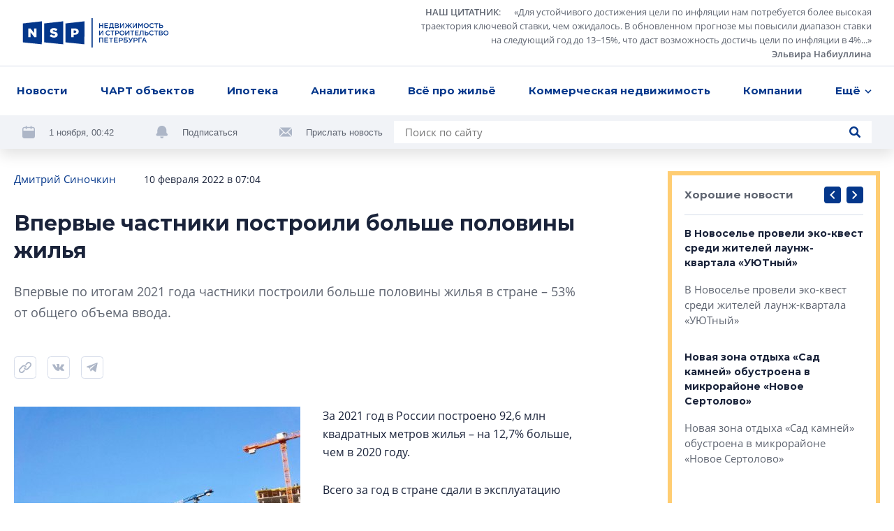

--- FILE ---
content_type: application/javascript; charset=utf-8
request_url: https://nsp.ru/2.6e9d9537d52f11ef.js
body_size: 11831
content:
"use strict";(self.webpackChunknsp=self.webpackChunknsp||[]).push([[2],{3613:(N,C,r)=>{r.r(C),r.d(C,{ArticleFeedModule:()=>qt});var o=r(7936),O=r(1360),t=r(1571),p=r(6895),v=r(1481),m=r(3769),u=r(4761),h=r(2334),Z=r(5401),P=r(5442),k=r(946),I=r(5683),L=r(3525),b=r(629),T=r(9282),A=r(5989);function l(n,a){if(1&n&&t._UZ(0,"app-responsive-image",12),2&n){const e=t.oxw();t.Q6J("xl",e.comment.author.avatar)("lg",e.comment.author.avatar)("md",e.comment.author.avatar)("xs",e.comment.author.avatar)("sm",e.comment.author.avatar)}}function _(n,a){1&n&&t._UZ(0,"app-responsive-image",12),2&n&&t.Q6J("xl","assets/images/avatar-placeholder.jpg")("lg","assets/images/avatar-placeholder.jpg")("md","assets/images/avatar-placeholder.jpg")("xs","assets/images/avatar-placeholder.jpg")("sm","assets/images/avatar-placeholder.jpg")}function s(n,a){1&n&&(t.TgZ(0,"div",13),t.O4$(),t.TgZ(1,"svg"),t._UZ(2,"use",14),t.qZA(),t.kcU(),t.TgZ(3,"span"),t._uU(4,"\u0418\u0432\u0430\u043d"),t.qZA()())}function g(n,a){1&n&&(t.TgZ(0,"div",15)(1,"button",16),t._uU(2,"\u041e\u0442\u0432\u0435\u0442\u0438\u0442\u044c"),t.qZA()())}let f=(()=>{class n{constructor(){}ngOnInit(){}}return n.\u0275fac=function(e){return new(e||n)},n.\u0275cmp=t.Xpm({type:n,selectors:[["app-comment"]],inputs:{comment:"comment"},decls:18,vars:17,consts:[[1,"comment"],[1,"comment-image"],[3,"xl","lg","md","xs","sm",4,"ngIf","ngIfElse"],["defaultAvatar",""],[1,"comment-content"],[1,"comment-top"],[1,"author-info"],[1,"author-name"],["class","reply",4,"ngIf"],[1,"author-time"],[1,"comment-text",3,"innerHTML"],["class","comment-actions",4,"ngIf"],[3,"xl","lg","md","xs","sm"],[1,"reply"],[0,"xlink","href","assets/sprites/icons.svg#reply"],[1,"comment-actions"],["type","button",1,"reply-button"]],template:function(e,i){if(1&e&&(t.TgZ(0,"div",0)(1,"div",1),t.YNc(2,l,1,5,"app-responsive-image",2),t.YNc(3,_,1,5,"ng-template",null,3,t.W1O),t.qZA(),t.TgZ(5,"div",4)(6,"div",5)(7,"div",6)(8,"div",7),t._uU(9),t.qZA(),t.YNc(10,s,5,0,"div",8),t.TgZ(11,"time",9),t._uU(12),t.ALo(13,"niceDate"),t.ALo(14,"date"),t.qZA()()(),t._UZ(15,"div",10),t.ALo(16,"paragraphs"),t.YNc(17,g,3,0,"div",11),t.qZA()()),2&e){const c=t.MAs(4);t.ekj("replied",!1),t.xp6(2),t.Q6J("ngIf",null==i.comment.author?null:i.comment.author.avatar)("ngIfElse",c),t.xp6(7),t.Oqu(i.comment.author.name),t.xp6(1),t.Q6J("ngIf",!1),t.xp6(2),t.AsE("",t.lcZ(13,10,i.comment.createdAt),", ",t.xi3(14,12,1e3*i.comment.createdAt,"shortTime"),""),t.xp6(3),t.Q6J("innerHTML",t.lcZ(16,15,i.comment.text),t.oJD),t.xp6(2),t.Q6J("ngIf",!1)}},dependencies:[p.O5,P.D,p.uU,T.P,A.t],styles:["[_nghost-%COMP%]{display:block;margin-bottom:24px}.comment[_ngcontent-%COMP%]{display:flex;align-items:flex-start}.comment[_ngcontent-%COMP%] > *[_ngcontent-%COMP%]:not(:last-child){margin-right:24px}.comment.replied[_ngcontent-%COMP%]{margin-left:64px}.comment.replied[_ngcontent-%COMP%]   .comment-text[_ngcontent-%COMP%]{padding:0;background-color:transparent}@media (max-width: 767.98px){.comment.replied[_ngcontent-%COMP%]{margin-left:0}}.comment-image[_ngcontent-%COMP%]{flex-shrink:0}.comment-image[_ngcontent-%COMP%]     img{border-radius:50px;width:40px;height:40px;object-fit:cover}.comment-content[_ngcontent-%COMP%]{flex:1}.comment-content[_ngcontent-%COMP%] > *[_ngcontent-%COMP%]:not(:last-child){margin-bottom:12px}.comment-top[_ngcontent-%COMP%]{display:flex;justify-content:space-between;align-items:center}.author-info[_ngcontent-%COMP%]{display:flex;align-items:center;font-size:13px;line-height:1.538}.author-info[_ngcontent-%COMP%] > *[_ngcontent-%COMP%]:not(:last-child){margin-right:24px}@media (max-width: 767.98px){.author-info[_ngcontent-%COMP%] > *[_ngcontent-%COMP%]:not(:last-child){margin-right:16px}}@media (max-width: 767.98px){.author-info[_ngcontent-%COMP%]{flex-direction:column;align-items:flex-start}}.author-name[_ngcontent-%COMP%]{font-weight:700}.author-time[_ngcontent-%COMP%]{color:#5e6470}.reply[_ngcontent-%COMP%]{color:#5e6470;display:flex;align-items:center}.reply[_ngcontent-%COMP%] > *[_ngcontent-%COMP%]:not(:last-child){margin-right:8px}.reply[_ngcontent-%COMP%]   svg[_ngcontent-%COMP%]{width:16px;height:16px;fill:#adb6c7}.review[_ngcontent-%COMP%]{display:flex}.review[_ngcontent-%COMP%] > *[_ngcontent-%COMP%]:not(:last-child){margin-right:8px}.review-button[_ngcontent-%COMP%], .review-reputation[_ngcontent-%COMP%]{width:24px;height:24px;display:flex;align-items:center;justify-content:center}.review-button[_ngcontent-%COMP%]{background-color:transparent;border:0;padding:0}.review-button[_ngcontent-%COMP%]   svg[_ngcontent-%COMP%]{width:9px;height:10.5px;fill:#adb6c7}.review-reputation[_ngcontent-%COMP%]{color:#2cad62;font-size:14px;line-height:1.571}.review-reputation.zero[_ngcontent-%COMP%]{color:#1a233a}.review-reputation.negative[_ngcontent-%COMP%]{color:#f14f4d}.comment-text[_ngcontent-%COMP%]{background-color:#f1f3f7;padding:16px;font-size:14px;line-height:1.571}.reply-button[_ngcontent-%COMP%]{background-color:transparent;border:0;padding:0;color:#04378b;font-size:13px;line-height:1.538}"]}),n})();function w(n,a){1&n&&t._UZ(0,"app-comment",4),2&n&&t.Q6J("comment",a.$implicit)}function E(n,a){if(1&n){const e=t.EpF();t.TgZ(0,"button",7),t.NdJ("click",function(){t.CHM(e);const c=t.oxw(2);return t.KtG(c.showMoreItems())}),t._uU(1," \u041f\u043e\u043a\u0430\u0437\u0430\u0442\u044c \u0432\u0441\u0435 \u043a\u043e\u043c\u043c\u0435\u043d\u0442\u0430\u0440\u0438\u0438 "),t.qZA()}}function q(n,a){if(1&n){const e=t.EpF();t.TgZ(0,"button",7),t.NdJ("click",function(){t.CHM(e);const c=t.oxw(2);return t.KtG(c.showLessItems())}),t._uU(1," \u0421\u0432\u0435\u0440\u043d\u0443\u0442\u044c \u043a\u043e\u043c\u043c\u0435\u043d\u0442\u0430\u0440\u0438\u0438 "),t.qZA()}}function H(n,a){if(1&n&&(t.ynx(0),t.YNc(1,E,2,0,"button",5),t.YNc(2,q,2,0,"ng-template",null,6,t.W1O),t.BQk()),2&n){const e=t.MAs(3),i=t.oxw();t.xp6(1),t.Q6J("ngIf",i.paginationLimit<i.comments.length)("ngIfElse",e)}}function S(n,a){if(1&n){const e=t.EpF();t.TgZ(0,"button",8),t.NdJ("click",function(){t.CHM(e);const c=t.oxw();return t.KtG(c.auth.logout())}),t._uU(1,"\u0412\u044b\u0439\u0442\u0438 \u0438\u0437 \u0430\u043a\u043a\u0430\u0443\u043d\u0442\u0430"),t.qZA()}}let D=(()=>{class n{constructor(e,i){this.auth=e,this.api=i,this.startPage=0,this.paginationLimit=3,this.comments=[]}ngOnInit(){this.update()}showMoreItems(){this.paginationLimit=Number(this.paginationLimit)+3}showLessItems(){this.paginationLimit=Number(this.paginationLimit)-3}update(){this.api.getComments(this.resourceType,this.resourceId).subscribe(e=>{this.comments=e.items})}}return n.\u0275fac=function(e){return new(e||n)(t.Y36(b.e),t.Y36(u.s))},n.\u0275cmp=t.Xpm({type:n,selectors:[["app-comments-list"]],inputs:{resourceType:"resourceType",resourceId:"resourceId"},decls:5,vars:7,consts:[[3,"comment",4,"ngFor","ngForOf"],[1,"comments-list-actions"],[4,"ngIf"],["class","logout",3,"click",4,"ngIf"],[3,"comment"],["class","show-more",3,"click",4,"ngIf","ngIfElse"],["showLess",""],[1,"show-more",3,"click"],[1,"logout",3,"click"]],template:function(e,i){1&e&&(t.YNc(0,w,1,1,"app-comment",0),t.ALo(1,"slice"),t.TgZ(2,"div",1),t.YNc(3,H,4,2,"ng-container",2),t.YNc(4,S,2,0,"button",3),t.qZA()),2&e&&(t.Q6J("ngForOf",t.Dn7(1,3,i.comments,i.startPage,i.paginationLimit)),t.xp6(3),t.Q6J("ngIf",i.comments.length>i.paginationLimit),t.xp6(1),t.Q6J("ngIf",i.auth.check()))},dependencies:[p.sg,p.O5,f,p.OU],styles:["[_nghost-%COMP%]{display:block;margin-bottom:32px}.comments-list-actions[_ngcontent-%COMP%]{display:flex;justify-content:space-between;align-items:center}button[_ngcontent-%COMP%]{background-color:transparent;padding:0;border:0}.show-more[_ngcontent-%COMP%]{font-weight:700}.logout[_ngcontent-%COMP%]{color:#04378b;font-size:13px;line-height:1.538;margin-left:auto}"]}),n})();var x=r(433);function j(n,a){if(1&n&&t._UZ(0,"app-responsive-image",7),2&n){const e=t.oxw();t.Q6J("xl",e.auth.user.avatar)("lg",e.auth.user.avatar)("md",e.auth.user.avatar)("xs",e.auth.user.avatar)("sm",e.auth.user.avatar)}}function $(n,a){1&n&&t._UZ(0,"app-responsive-image",7),2&n&&t.Q6J("xl","assets/images/avatar-placeholder.jpg")("lg","assets/images/avatar-placeholder.jpg")("md","assets/images/avatar-placeholder.jpg")("xs","assets/images/avatar-placeholder.jpg")("sm","assets/images/avatar-placeholder.jpg")}let B=(()=>{class n{constructor(e,i){this.auth=e,this.api=i,this.add=new t.vpe}ngOnInit(){this.form=new x.cw({text:new x.NI("")})}get textValue(){return this.form.value.text.trim()}addComment(){this.textValue&&this.auth.signIn().subscribe(e=>{e&&(this.api.addComment(this.resourceType,this.resourceId,this.textValue).subscribe(()=>{this.add.emit(this.textValue)}),this.form.reset())})}}return n.\u0275fac=function(e){return new(e||n)(t.Y36(b.e),t.Y36(u.s))},n.\u0275cmp=t.Xpm({type:n,selectors:[["app-comment-form"]],inputs:{resourceType:"resourceType",resourceId:"resourceId"},outputs:{add:"add"},decls:9,vars:5,consts:[[1,"comment-form",3,"formGroup","submit"],[1,"comment-image","d-none","d-md-block"],[3,"xl","lg","md","xs","sm",4,"ngIf","ngIfElse"],["defaultAvatar",""],["type","text","placeholder","\u0412\u0432\u0435\u0434\u0438\u0442\u0435 \u0441\u0432\u043e\u0439 \u043a\u043e\u043c\u043c\u0435\u043d\u0442\u0430\u0440\u0438\u0439","name","text",1,"comment-form-control",3,"formControlName"],["type","submit",1,"comment-form-button",3,"disabled"],[0,"xlink","href","assets/sprites/icons.svg#arrow_up"],[3,"xl","lg","md","xs","sm"]],template:function(e,i){if(1&e&&(t.TgZ(0,"form",0),t.NdJ("submit",function(){return i.addComment()}),t.TgZ(1,"div",1),t.YNc(2,j,1,5,"app-responsive-image",2),t.YNc(3,$,1,5,"ng-template",null,3,t.W1O),t.qZA(),t._UZ(5,"input",4),t.TgZ(6,"button",5),t.O4$(),t.TgZ(7,"svg"),t._UZ(8,"use",6),t.qZA()()()),2&e){const c=t.MAs(4);t.Q6J("formGroup",i.form),t.xp6(2),t.Q6J("ngIf",null==i.auth.user?null:i.auth.user.avatar)("ngIfElse",c),t.xp6(3),t.Q6J("formControlName","text"),t.xp6(1),t.Q6J("disabled",!i.textValue)}},dependencies:[p.O5,x._Y,x.Fj,x.JJ,x.JL,x.sg,x.u,P.D],styles:[".comment-form[_ngcontent-%COMP%]{display:flex;align-items:center}.comment-form[_ngcontent-%COMP%] > *[_ngcontent-%COMP%]:not(:last-child){margin-right:24px}.comment-form-control[_ngcontent-%COMP%]{padding:17px 16px;color:#5e6470;border:0;flex:1;background-color:#f1f3f7}.comment-form-control[_ngcontent-%COMP%]:focus{outline:0}.comment-image[_ngcontent-%COMP%]{flex-shrink:0}.comment-image[_ngcontent-%COMP%]     img{border-radius:50px;width:40px;height:40px;object-fit:cover}.comment-form-button[_ngcontent-%COMP%]{width:40px;height:40px;flex:0 0 40px;display:flex;align-items:center;justify-content:center;border-radius:50%;background-color:#04378b;border:0;opacity:1;transition:opacity .3s linear}.comment-form-button[_ngcontent-%COMP%]:disabled{opacity:.6}.comment-form-button[_ngcontent-%COMP%]   svg[_ngcontent-%COMP%]{width:12px;height:14px;fill:#fff}"]}),n})(),z=(()=>{class n{constructor(){}updateComments(){this.commentsList.update()}}return n.\u0275fac=function(e){return new(e||n)},n.\u0275cmp=t.Xpm({type:n,selectors:[["app-comments"]],viewQuery:function(e,i){if(1&e&&t.Gf(D,5),2&e){let c;t.iGM(c=t.CRH())&&(i.commentsList=c.first)}},inputs:{resourceType:"resourceType",resourceId:"resourceId"},decls:2,vars:4,consts:[[3,"resourceType","resourceId"],[3,"resourceType","resourceId","add"]],template:function(e,i){1&e&&(t._UZ(0,"app-comments-list",0),t.TgZ(1,"app-comment-form",1),t.NdJ("add",function(){return i.updateComments()}),t.qZA()),2&e&&(t.Q6J("resourceType",i.resourceType)("resourceId",i.resourceId),t.xp6(1),t.Q6J("resourceType",i.resourceType)("resourceId",i.resourceId))},dependencies:[D,B],styles:["[_nghost-%COMP%]{margin-bottom:48px;display:block}.comments-filters[_ngcontent-%COMP%]{margin-bottom:38px;display:flex;align-items:center}.comments-filters[_ngcontent-%COMP%] > *[_ngcontent-%COMP%]:not(:last-child){margin-right:40px}.comments-filters[_ngcontent-%COMP%]   button[_ngcontent-%COMP%]{background-color:transparent;border:0;padding:0;font-family:Montserrat,sans-serif;font-size:14px;line-height:1.571;font-weight:500;color:#5e6470}.comments-filters[_ngcontent-%COMP%]   button.active[_ngcontent-%COMP%]{font-weight:700;color:#1a233a}@media (max-width: 767.98px){.comments-filters[_ngcontent-%COMP%]{margin-bottom:24px}}"]}),n})();var R=r(8711);let V=(()=>{class n{constructor(){}shareToVkontakte(){this.popupCenter("https://vk.com/share.php?url="+encodeURIComponent(window.location.href),"\u041f\u043e\u0434\u0435\u043b\u0438\u0442\u044c\u0441\u044f",800,600)}shareToTelegram(){this.popupCenter("https://t.me/share/url?url="+encodeURIComponent(window.location.href),"\u041f\u043e\u0434\u0435\u043b\u0438\u0442\u044c\u0441\u044f",800,600)}popupCenter(e,i,c,d){const J=null!=window.screenLeft?window.screenLeft:window.screenX,Q=null!=window.screenTop?window.screenTop:window.screenY,y=window.innerWidth?window.innerWidth:document.documentElement.clientWidth?document.documentElement.clientWidth:screen.width,U=window.innerHeight?window.innerHeight:document.documentElement.clientHeight?document.documentElement.clientHeight:screen.height,M=y/window.screen.availWidth,Y=window.open(e,i,"scrollbars=yes, width="+c/M+", height="+d/M+", top="+((U-d)/2/M+Q)+", left="+((y-c)/2/M+J));return window.focus&&Y.focus(),Y}copyLink(){const e=document.createElement("input"),i=window.location.href;document.body.appendChild(e),e.value=i,e.select(),document.execCommand("copy"),document.body.removeChild(e)}}return n.\u0275fac=function(e){return new(e||n)},n.\u0275cmp=t.Xpm({type:n,selectors:[["app-share"]],decls:13,vars:0,consts:[[1,"share-socials"],[1,"share-social"],[3,"click"],[1,"share-social-icon"],[0,"xlink","href","assets/sprites/icons.svg#copy-link-outline"],[0,"xlink","href","assets/sprites/icons.svg#vk-outline"],[0,"xlink","href","assets/sprites/icons.svg#telegram-outline"]],template:function(e,i){1&e&&(t.TgZ(0,"ul",0)(1,"li",1)(2,"button",2),t.NdJ("click",function(){return i.copyLink()}),t.O4$(),t.TgZ(3,"svg",3),t._UZ(4,"use",4),t.qZA()()(),t.kcU(),t.TgZ(5,"li",1)(6,"button",2),t.NdJ("click",function(){return i.shareToVkontakte()}),t.O4$(),t.TgZ(7,"svg",3),t._UZ(8,"use",5),t.qZA()()(),t.kcU(),t.TgZ(9,"li",1)(10,"button",2),t.NdJ("click",function(){return i.shareToTelegram()}),t.O4$(),t.TgZ(11,"svg",3),t._UZ(12,"use",6),t.qZA()()()())},styles:["[_nghost-%COMP%]{display:flex;align-items:center;justify-content:space-between}"]}),n})();var W=r(7207),K=r(3427);function G(n,a){1&n&&t._UZ(0,"app-responsive-image",50),2&n&&t.Q6J("xl","https://images.unsplash.com/photo-1560439514-4e9645039924?ixlib=rb-1.2.1&ixid=eyJhcHBfaWQiOjEyMDd9&auto=format&fit=crop&w=1240&q=80")("lg","https://images.unsplash.com/photo-1560439514-4e9645039924?ixlib=rb-1.2.1&ixid=eyJhcHBfaWQiOjEyMDd9&auto=format&fit=crop&w=932&q=80")("md","https://images.unsplash.com/photo-1560439514-4e9645039924?ixlib=rb-1.2.1&ixid=eyJhcHBfaWQiOjEyMDd9&auto=format&fit=crop&w=712&q=80")("xs","https://images.unsplash.com/photo-1560439514-4e9645039924?ixlib=rb-1.2.1&ixid=eyJhcHBfaWQiOjEyMDd9&auto=format&fit=crop&w=768&q=80")("sm","https://images.unsplash.com/photo-1560439514-4e9645039924?ixlib=rb-1.2.1&ixid=eyJhcHBfaWQiOjEyMDd9&auto=format&fit=crop&w=768&q=80")}function X(n,a){if(1&n&&t._UZ(0,"app-responsive-image",51),2&n){const e=t.oxw(2);t.Q6J("xl",e.article.event.backgroundImageXl)("lg",e.article.event.backgroundImageLg)("md",e.article.event.backgroundImageMd)("xs",e.article.event.backgroundImageSm)("sm",e.article.event.backgroundImageSm)("alt",e.article.event.backgroundImageAlt)("title",e.article.event.backgroundImageTitle)}}function tt(n,a){if(1&n&&(t.TgZ(0,"div",52),t._uU(1),t.qZA()),2&n){const e=t.oxw(2);t.xp6(1),t.hij(" ",e.eventDisplayDate," ")}}function et(n,a){if(1&n){const e=t.EpF();t.TgZ(0,"button",53),t.NdJ("click",function(){t.CHM(e);const c=t.oxw(2);return t.KtG(c.scrollToEventRegistrationBlock())}),t._uU(1," \u0417\u0430\u0440\u0435\u0433\u0438\u0441\u0442\u0440\u0438\u0440\u043e\u0432\u0430\u0442\u044c\u0441\u044f "),t.qZA()}}function nt(n,a){if(1&n&&(t.TgZ(0,"div",38)(1,"div",39),t.YNc(2,G,1,5,"app-responsive-image",40),t.YNc(3,X,1,7,"app-responsive-image",41),t.qZA(),t.TgZ(4,"div",42),t._UZ(5,"div",43),t.TgZ(6,"div",44)(7,"div",45)(8,"div",46),t._uU(9),t.qZA(),t.YNc(10,tt,2,1,"div",47),t.qZA(),t.TgZ(11,"div",48),t.YNc(12,et,2,0,"button",49),t.qZA()()()()),2&n){const e=t.oxw();t.xp6(2),t.Q6J("ngIf",!e.article.event.backgroundImageXl),t.xp6(1),t.Q6J("ngIf",e.article.event.backgroundImageXl),t.xp6(2),t.Q6J("innerHTML",e.article.event.name,t.oJD),t.xp6(4),t.Oqu(e.article.event.type),t.xp6(1),t.Q6J("ngIf",e.article.event.startedAt),t.xp6(2),t.Q6J("ngIf",e.allowEventRegistration)}}function ot(n,a){if(1&n&&t._UZ(0,"h1",54),2&n){const e=t.oxw();t.Q6J("innerHTML",e.article.title,t.oJD)}}function it(n,a){1&n&&(t.ynx(0),t._uU(1,",\xa0"),t.BQk())}const at=function(n){return["/persons",n]};function ct(n,a){if(1&n&&(t.ynx(0),t.YNc(1,it,2,0,"ng-container",33),t.TgZ(2,"a",56),t._uU(3),t.qZA(),t.BQk()),2&n){const e=a.$implicit,i=a.first;t.xp6(1),t.Q6J("ngIf",!i),t.xp6(1),t.Q6J("routerLink",t.VKq(3,at,e.id+"-"+e.slug)),t.xp6(1),t.Oqu(e.name)}}function rt(n,a){if(1&n&&(t.TgZ(0,"div",55),t.YNc(1,ct,4,5,"ng-container",32),t.qZA()),2&n){const e=t.oxw();t.xp6(1),t.Q6J("ngForOf",e.article.authors)}}function st(n,a){if(1&n&&(t.TgZ(0,"div",57),t._UZ(1,"meta",58),t.ALo(2,"date"),t._uU(3),t.ALo(4,"niceDate"),t.ALo(5,"date"),t.qZA()),2&n){const e=t.oxw();t.xp6(1),t.Q6J("content",t.xi3(2,3,e.article.publishedAt,"yyyy-MM-ddTHH:mm:ssZ")),t.xp6(2),t.AsE(" ",t.lcZ(4,6,e.article.publishedAt)," \u0432 ",t.xi3(5,8,1e3*e.article.publishedAt,"shortTime")," ")}}function lt(n,a){if(1&n&&t._UZ(0,"h1",59),2&n){const e=t.oxw();t.Q6J("innerHTML",e.article.title,t.oJD)}}function pt(n,a){if(1&n&&(t.TgZ(0,"div",60),t._UZ(1,"meta",61)(2,"meta",62),t.O4$(),t.TgZ(3,"svg",63),t._UZ(4,"use",64),t.qZA(),t.kcU(),t.TgZ(5,"span"),t._uU(6),t.qZA()()),2&n){const e=t.oxw();t.xp6(2),t.Q6J("content",e.article.commentsCount),t.xp6(4),t.Oqu(e.article.commentsCount)}}function mt(n,a){if(1&n&&(t.TgZ(0,"div",65),t._uU(1),t.qZA()),2&n){const e=t.oxw();t.xp6(1),t.hij("erid: ",e.article.erid,"")}}const gt=function(n){return["/tags",n]};function dt(n,a){if(1&n&&(t.TgZ(0,"a",66),t._uU(1),t.qZA()),2&n){const e=a.$implicit;t.Q6J("routerLink",t.VKq(2,gt,e.code)),t.xp6(1),t.hij("#",e.name,"")}}function ut(n,a){if(1&n&&(t.O4$(),t.kcU(),t._UZ(0,"app-comments",67)),2&n){const e=t.oxw();t.Q6J("resourceType","article")("resourceId",e.article.id)}}function _t(n,a){if(1&n&&(t.O4$(),t.kcU(),t._UZ(0,"app-article-banner",68)),2&n){const e=t.oxw();t.Q6J("articleId",e.article.id)}}function ht(n,a){1&n&&t.GkF(0)}function ft(n,a){if(1&n&&t._UZ(0,"app-material-list-card",72),2&n){const e=t.oxw(2).$implicit;t.Q6J("size","vertical")("highlight",e.highlight)("data",e)}}function xt(n,a){if(1&n&&(t.ynx(0),t.YNc(1,ft,1,3,"app-material-list-card",71),t.BQk()),2&n){const e=t.oxw(2);t.xp6(1),t.Q6J("ngIf",!e.article.event)}}function Ct(n,a){if(1&n&&(t.ynx(0)(1,69),t.YNc(2,xt,2,1,"ng-container",70),t.BQk()()),2&n){const e=a.$implicit;t.xp6(1),t.Q6J("ngSwitch",e.type),t.xp6(1),t.Q6J("ngSwitchCase","article-list")}}function vt(n,a){1&n&&t.GkF(0)}function Mt(n,a){if(1&n&&(t.ynx(0),t.YNc(1,vt,1,0,"ng-container",31),t.BQk()),2&n){t.oxw();const e=t.MAs(43);t.xp6(1),t.Q6J("ngTemplateOutlet",e)}}function Ot(n,a){if(1&n&&(t.TgZ(0,"div",76)(1,"div",77),t._uU(2,"\u041c\u0435\u0441\u0442\u043e \u043f\u0440\u043e\u0432\u0435\u0434\u0435\u043d\u0438\u044f"),t.qZA(),t.TgZ(3,"div",78),t.O4$(),t.TgZ(4,"svg",79),t._UZ(5,"use",80),t.qZA(),t.kcU(),t.TgZ(6,"span"),t._uU(7),t.qZA()()()),2&n){const e=t.oxw(3);t.xp6(7),t.Oqu(e.article.event.address)}}function Pt(n,a){if(1&n&&(t.TgZ(0,"div",78),t.O4$(),t.TgZ(1,"svg",84),t._UZ(2,"use",85),t.qZA(),t.kcU(),t.TgZ(3,"a",86),t.ALo(4,"phoneFormat"),t._uU(5),t.qZA()()),2&n){const e=t.oxw(4);t.xp6(3),t.Q6J("href","tel:"+t.lcZ(4,2,e.article.event.phone),t.LSH),t.xp6(2),t.Oqu(e.article.event.phone)}}function wt(n,a){if(1&n&&(t.TgZ(0,"div",78),t.O4$(),t.TgZ(1,"svg",87),t._UZ(2,"use",88),t.qZA(),t.kcU(),t.TgZ(3,"a",89),t._uU(4),t.qZA()()),2&n){const e=t.oxw(4);t.xp6(3),t.Q6J("href","mailto:"+e.article.event.email,t.LSH),t.xp6(1),t.Oqu(e.article.event.email)}}function bt(n,a){if(1&n&&(t.TgZ(0,"div",78),t.O4$(),t.TgZ(1,"svg",90),t._UZ(2,"use",91),t.qZA(),t.kcU(),t.TgZ(3,"a",92),t._uU(4),t.ALo(5,"domain"),t.qZA()()),2&n){const e=t.oxw(4);t.xp6(3),t.Q6J("href",e.article.event.site,t.LSH),t.xp6(1),t.Oqu(t.lcZ(5,2,e.article.event.site))}}function Tt(n,a){if(1&n&&(t.TgZ(0,"li")(1,"a",93),t.O4$(),t.TgZ(2,"svg"),t._UZ(3,"use",26),t.qZA()()()),2&n){const e=t.oxw(4);t.xp6(1),t.Q6J("href",e.article.event.vkontakteLink,t.LSH)}}function At(n,a){if(1&n&&(t.TgZ(0,"li")(1,"a",94),t.O4$(),t.TgZ(2,"svg"),t._UZ(3,"use",23),t.qZA()()()),2&n){const e=t.oxw(4);t.xp6(1),t.Q6J("href",e.article.event.telegramLink,t.LSH)}}function yt(n,a){if(1&n&&(t.TgZ(0,"div",76)(1,"div",77),t._uU(2,"\u0418\u043d\u0444\u043e\u0440\u043c\u0430\u0446\u0438\u044f"),t.qZA(),t.TgZ(3,"div",81),t.YNc(4,Pt,6,4,"div",82),t.YNc(5,wt,5,2,"div",82),t.YNc(6,bt,6,4,"div",82),t.TgZ(7,"ul",83),t.YNc(8,Tt,4,1,"li",33),t.YNc(9,At,4,1,"li",33),t.qZA()()()),2&n){const e=t.oxw(3);t.xp6(4),t.Q6J("ngIf",e.article.event.phone),t.xp6(1),t.Q6J("ngIf",e.article.event.email),t.xp6(1),t.Q6J("ngIf",e.article.event.site),t.xp6(2),t.Q6J("ngIf",e.article.event.vkontakteLink),t.xp6(1),t.Q6J("ngIf",e.article.event.telegramLink)}}function Zt(n,a){if(1&n&&(t.TgZ(0,"div",74),t.YNc(1,Ot,8,1,"div",75),t.YNc(2,yt,10,5,"div",75),t.qZA()),2&n){const e=t.oxw(2);t.xp6(1),t.Q6J("ngIf",e.article.event.address),t.xp6(1),t.Q6J("ngIf",e.article.event.phone||e.article.event.email||e.article.event.site||e.article.event.vkontakteLink||e.article.event.facebookLink||e.article.event.telegramLink)}}function kt(n,a){if(1&n&&t.YNc(0,Zt,3,2,"div",73),2&n){const e=t.oxw();t.Q6J("ngIf",e.article.event&&(e.article.event.address||e.article.event.phone||e.article.event.email||e.article.event.site||e.article.event.vkontakteLink||e.article.event.facebookLink||e.article.event.telegramLink))}}const It=function(n){return{exclude:n}};function Lt(n,a){if(1&n&&t._UZ(0,"app-card-carousel",95),2&n){const e=t.oxw();t.Q6J("data",e.readAlso)("articleRouteState",t.VKq(2,It,e.exclude))}}let Jt=(()=>{class n{constructor(e){this.responsive=e,this.allowEventRegistration=!1,this.exclude=[]}ngOnInit(){if(this.article.event&&((new Date).getTime()/1e3<this.article.event.startedAt&&this.article.content.map(i=>{"event_registration"===i.type&&i.data.id===this.article.event.id&&(this.allowEventRegistration=!0)}),this.article.event.startedAt)){const i=new p.uU("ru-RU"),c=new Date(1e3*this.article.event.startedAt),d=new Date(1e3*this.article.event.finishedAt);this.eventDisplayDate=i.transform(1e3*this.article.event.startedAt,"d MMMM yyyy"),c.getFullYear().toString()+c.getMonth().toString()+c.getDate().toString()!==d.getFullYear().toString()+d.getMonth().toString()+d.getDate().toString()?((0!==c.getHours()||0!==c.getMinutes())&&(this.eventDisplayDate+=", "+i.transform(1e3*this.article.event.startedAt,"shortTime")),this.eventDisplayDate+=" \u2014 "+i.transform(1e3*this.article.event.finishedAt,"d MMMM yyyy"),(0!==d.getHours()||0!==d.getMinutes())&&(this.eventDisplayDate+=", "+i.transform(1e3*this.article.event.finishedAt,"shortTime"))):(0!==c.getHours()||0!==c.getMinutes())&&(this.eventDisplayDate+=", "+i.transform(1e3*this.article.event.startedAt,"shortTime"),c.getHours()+c.getMinutes()!==d.getHours()+d.getMinutes()&&(this.eventDisplayDate+=" \u2014 "+i.transform(1e3*this.article.event.finishedAt,"shortTime")))}this.readAlso=this.article.relatedArticleCards.length>0?{title:"\u0427\u0438\u0442\u0430\u0439\u0442\u0435 \u0442\u0430\u043a\u0436\u0435",links:[],cards:this.article.relatedArticleCards}:null}scrollToEventRegistrationBlock(){const e=document.getElementById("event-"+this.article.event.id+"-registration-block");e&&e.scrollIntoView({behavior:"smooth",block:"center"})}}return n.\u0275fac=function(e){return new(e||n)(t.Y36(Z.k))},n.\u0275cmp=t.Xpm({type:n,selectors:[["app-article"]],inputs:{article:"article",exclude:"exclude"},decls:47,vars:19,consts:[["itemscope","","itemtype","https://schema.org/Article",1,"container"],["class","event-info",4,"ngIf"],[1,"row"],[1,"col-xl-8","col-lg-10","offset-lg-1","offset-xl-0"],[1,"page-content"],[1,"page-topline"],["class","mobile-title",3,"innerHTML",4,"ngIf"],[1,"page-topline-info"],["class","topline-info-item topline-author","itemprop","author",4,"ngIf"],["class","topline-info-item topline-info-date",4,"ngIf"],["class","page-title","itemprop","name",3,"innerHTML",4,"ngIf"],["itemprop","description",1,"preview-text",3,"innerHTML"],[1,"share-area"],["class","comments-count","itemprop","interactionStatistic","itemscope","","itemtype","https://schema.org/InteractionCounter",4,"ngIf"],["itemprop","articleBody",1,"blocks"],[3,"blocks","entityId"],["class","erid",4,"ngIf"],[1,"bot"],[1,"hashtags"],["class","hashtag",3,"routerLink",4,"ngFor","ngForOf"],[1,"social-buttons-footer"],["href","https://t.me/Ne_dvizhka","target","_blank","rel","nofollow noopener"],[1,"button","telegram"],[0,"xlink","href","assets/sprites/icons.svg#telegram"],["href","https://vk.com/nsp_news","target","_blank","rel","nofollow noopener"],[1,"button","vk"],[0,"xlink","href","assets/sprites/icons.svg#vk"],[3,"resourceType","resourceId",4,"ngIf"],[3,"articleId",4,"ngIf"],[1,"col-xl-3","col-lg-4","col-md-8","offset-xl-1","offset-lg-0","offset-md-2","d-none","d-xl-block"],[1,"content-sidebar"],[4,"ngTemplateOutlet"],[4,"ngFor","ngForOf"],[4,"ngIf"],["eventContactCard",""],[1,"read-also"],[1,"container"],[3,"data","articleRouteState",4,"ngIf"],[1,"event-info"],[1,"info-background"],[3,"xl","lg","md","xs","sm",4,"ngIf"],[3,"xl","lg","md","xs","sm","alt","title",4,"ngIf"],[1,"info-content"],[1,"h1","light",3,"innerHTML"],[1,"info-bottom"],[1,"info-bottom-left"],[1,"event-type-name"],["class","event-date",4,"ngIf"],[1,"info-bottom-right"],["class","button secondary",3,"click",4,"ngIf"],[3,"xl","lg","md","xs","sm"],[3,"xl","lg","md","xs","sm","alt","title"],[1,"event-date"],[1,"button","secondary",3,"click"],[1,"mobile-title",3,"innerHTML"],["itemprop","author",1,"topline-info-item","topline-author"],[3,"routerLink"],[1,"topline-info-item","topline-info-date"],["itemprop","datePublished",3,"content"],["itemprop","name",1,"page-title",3,"innerHTML"],["itemprop","interactionStatistic","itemscope","","itemtype","https://schema.org/InteractionCounter",1,"comments-count"],["itemprop","interactionType","content","https://schema.org/CommentAction"],["itemprop","userInteractionCount",3,"content"],[1,"comment-icon"],[0,"xlink","href","assets/sprites/icons.svg#comment"],[1,"erid"],[1,"hashtag",3,"routerLink"],[3,"resourceType","resourceId"],[3,"articleId"],[3,"ngSwitch"],[4,"ngSwitchCase"],[3,"size","highlight","data",4,"ngIf"],[3,"size","highlight","data"],["class","event-contact-card",4,"ngIf"],[1,"event-contact-card"],["class","contact-card-items",4,"ngIf"],[1,"contact-card-items"],[1,"h6"],[1,"contact-card-item"],[1,"contact-card-icon","geolocation"],[0,"xlink","href","assets/sprites/icons.svg#map_pin"],[1,"list"],["class","contact-card-item",4,"ngIf"],[1,"socials"],[1,"contact-card-icon","phone"],[0,"xlink","href","assets/sprites/icons.svg#phone"],[1,"link","contact-card-phone",3,"href"],[1,"contact-card-icon","mail"],[0,"xlink","href","assets/sprites/icons.svg#mail"],[1,"link",3,"href"],[1,"contact-card-icon","web"],[0,"xlink","href","assets/sprites/icons.svg#web"],["target","_blank","rel","nofollow noopener",1,"link",3,"href"],["rel","nofollow noopener","target","_blank",1,"vk",3,"href"],["rel","nofollow noopener","target","_blank",1,"telegram",3,"href"],[3,"data","articleRouteState"]],template:function(e,i){if(1&e&&(t.TgZ(0,"div",0),t.YNc(1,nt,13,6,"div",1),t.TgZ(2,"div",2)(3,"div",3)(4,"div",4)(5,"div",5),t.YNc(6,ot,1,1,"h1",6),t.TgZ(7,"div",7),t.YNc(8,rt,2,1,"div",8),t.YNc(9,st,6,11,"div",9),t.qZA()(),t.YNc(10,lt,1,1,"h1",10),t._UZ(11,"div",11),t.ALo(12,"paragraphs"),t.TgZ(13,"div",12),t._UZ(14,"app-share"),t.YNc(15,pt,7,2,"div",13),t.qZA(),t.TgZ(16,"div",14),t._UZ(17,"app-block-layout",15),t.qZA(),t.YNc(18,mt,2,1,"div",16),t.TgZ(19,"div",17)(20,"div",18),t.YNc(21,dt,2,4,"a",19),t.qZA(),t.TgZ(22,"div",20)(23,"a",21)(24,"button",22),t._uU(25," NSP \u043d\u043e\u0432\u043e\u0441\u0442\u0438 \u0432 "),t.O4$(),t.TgZ(26,"svg"),t._UZ(27,"use",23),t.qZA()()(),t.kcU(),t.TgZ(28,"a",24)(29,"button",25),t._uU(30," NSP \u043d\u043e\u0432\u043e\u0441\u0442\u0438 \u0432 "),t.O4$(),t.TgZ(31,"svg"),t._UZ(32,"use",26),t.qZA()()()()(),t.YNc(33,ut,1,2,"app-comments",27),t.YNc(34,_t,1,1,"app-article-banner",28),t.qZA()(),t.kcU(),t.TgZ(35,"div",29)(36,"aside",30),t.ynx(37),t.YNc(38,ht,1,0,"ng-container",31),t.BQk(),t.TgZ(39,"div"),t.YNc(40,Ct,3,2,"ng-container",32),t.qZA()()()(),t.YNc(41,Mt,2,1,"ng-container",33),t.qZA(),t.YNc(42,kt,1,1,"ng-template",null,34,t.W1O),t.TgZ(44,"div",35)(45,"div",36),t.YNc(46,Lt,1,4,"app-card-carousel",37),t.qZA()()),2&e){const c=t.MAs(43);t.xp6(1),t.Q6J("ngIf",i.article.event),t.xp6(5),t.Q6J("ngIf","sm"===i.responsive.screen),t.xp6(2),t.Q6J("ngIf",i.article.authors.length>0),t.xp6(1),t.Q6J("ngIf",i.article.publishedAt&&!i.article.event),t.xp6(1),t.Q6J("ngIf","sm"!==i.responsive.screen),t.xp6(1),t.Q6J("innerHTML",t.lcZ(12,17,i.article.previewText),t.oJD),t.xp6(4),t.Q6J("ngIf",i.article.commentsAllowed),t.xp6(2),t.Q6J("blocks",i.article.content)("entityId",i.article.id),t.xp6(1),t.Q6J("ngIf",i.article.erid),t.xp6(3),t.Q6J("ngForOf",i.article.tags),t.xp6(12),t.Q6J("ngIf",i.article.commentsAllowed),t.xp6(1),t.Q6J("ngIf",!i.readAlso),t.xp6(4),t.Q6J("ngTemplateOutlet",c),t.xp6(2),t.Q6J("ngForOf",i.article.asideCards),t.xp6(1),t.Q6J("ngIf","xl"!==i.responsive.screen),t.xp6(5),t.Q6J("ngIf",i.readAlso)}},dependencies:[p.sg,p.O5,p.tP,p.RF,p.n9,o.rH,P.D,k.M,I.G,L.l,z,R.I,V,p.uU,W.V,T.P,K.$,A.t],styles:[".hashtags[_ngcontent-%COMP%]{display:flex;align-items:center;flex-wrap:wrap;margin-top:16px}@media (max-width: 767.98px){.hashtags[_ngcontent-%COMP%]{font-size:14px}}.hashtags[_ngcontent-%COMP%] > *[_ngcontent-%COMP%]:not(:last-child){margin-right:24px}.topline-info-item.topline-author[_ngcontent-%COMP%] > *[_ngcontent-%COMP%]:not(:last-child){margin-right:0}.preview-text[_ngcontent-%COMP%]{margin-bottom:32px;font-size:18px;line-height:1.705;color:#5e6470}.hashtags[_ngcontent-%COMP%]{margin-bottom:-16px}.hashtag[_ngcontent-%COMP%]{display:block;color:#04378b;margin-bottom:16px}.bot[_ngcontent-%COMP%]{margin-top:40px}@media (min-width: 992px) and (max-width: 1247.98px){.page-content[_ngcontent-%COMP%]{padding-right:7px}}@media (max-width: 767.98px){.page-content[_ngcontent-%COMP%]{padding-top:16px}}.mobile-title[_ngcontent-%COMP%]{width:100%;margin-bottom:12px}@media (max-width: 767.98px){.page-topline[_ngcontent-%COMP%]{flex-wrap:wrap}}.share-area[_ngcontent-%COMP%]{display:flex;align-items:center}@media (min-width: 768px){.share-area[_ngcontent-%COMP%]{margin-bottom:40px}}@media (max-width: 767.98px){.share-area[_ngcontent-%COMP%]{margin-bottom:24px}}.share-area[_ngcontent-%COMP%]   app-share[_ngcontent-%COMP%]{margin-bottom:0}.share-area[_ngcontent-%COMP%]   .comments-count[_ngcontent-%COMP%]{margin-left:auto}.comments-count[_ngcontent-%COMP%]   span[_ngcontent-%COMP%]{font-family:Montserrat,sans-serif;font-weight:700;color:#04378b}@media (max-width: 767.98px){.comments-count[_ngcontent-%COMP%]   span[_ngcontent-%COMP%]{order:-1;font-weight:400;margin-right:8px}}.comments-count[_ngcontent-%COMP%] > *[_ngcontent-%COMP%]:not(:last-child){margin-right:8px}@media (max-width: 767.98px){.comments-count[_ngcontent-%COMP%] > *[_ngcontent-%COMP%]:not(:last-child){margin-right:0}}@media (max-width: 767.98px){.comments-count[_ngcontent-%COMP%]{display:flex;align-items:center}}.comments-count[_ngcontent-%COMP%]   .comment-icon[_ngcontent-%COMP%]{width:14px;height:14px;fill:#adb6c7}.event-info[_ngcontent-%COMP%]{position:relative;margin-bottom:40px;background-color:#04378b}.event-info[_ngcontent-%COMP%]   .event-date[_ngcontent-%COMP%]{font-weight:700}@media (max-width: 767.98px){.event-info[_ngcontent-%COMP%]   .event-date[_ngcontent-%COMP%]{font-size:14px;line-height:1.571}}.event-info[_ngcontent-%COMP%]   .info-background[_ngcontent-%COMP%]     img{position:absolute;top:0;left:0;width:100%;height:100%;object-fit:cover;z-index:0;opacity:.3}.event-info[_ngcontent-%COMP%]   .info-content[_ngcontent-%COMP%]{padding:32px 40px 40px;position:relative}@media (max-width: 767.98px){.event-info[_ngcontent-%COMP%]   .info-content[_ngcontent-%COMP%]{padding:24px 12px}}.event-info[_ngcontent-%COMP%]   .info-bottom[_ngcontent-%COMP%]{display:flex;justify-content:space-between;align-items:center}.event-info[_ngcontent-%COMP%]   .info-bottom[_ngcontent-%COMP%]   .button[_ngcontent-%COMP%]{padding-left:33px;padding-right:33px}@media (max-width: 991.98px){.event-info[_ngcontent-%COMP%]   .info-bottom[_ngcontent-%COMP%]{flex-direction:column;justify-content:flex-start;align-items:flex-start}}@media (max-width: 767.98px){.event-info[_ngcontent-%COMP%]   .event-type-name[_ngcontent-%COMP%]{font-size:13px;line-height:1.54}}@media (max-width: 767.98px){.event-info[_ngcontent-%COMP%]   .info-bottom-right[_ngcontent-%COMP%]{width:100%}.event-info[_ngcontent-%COMP%]   .info-bottom-right[_ngcontent-%COMP%]   .button[_ngcontent-%COMP%]{width:100%;padding:9px 24px}}.event-info[_ngcontent-%COMP%]   .info-bottom-left[_ngcontent-%COMP%]{color:#fff;font-family:Montserrat,sans-serif;font-size:17px;line-height:1.59}.event-info[_ngcontent-%COMP%]   .info-bottom-left[_ngcontent-%COMP%] > *[_ngcontent-%COMP%]:not(:last-child){margin-bottom:8px}@media (max-width: 991.98px){.event-info[_ngcontent-%COMP%]   .info-bottom-left[_ngcontent-%COMP%]{width:100%;margin-bottom:24px}}.event-info[_ngcontent-%COMP%]   .h1[_ngcontent-%COMP%]{max-width:760px;margin-bottom:88px}@media (max-width: 991.98px){.event-info[_ngcontent-%COMP%]   .h1[_ngcontent-%COMP%]{margin-bottom:77px}}@media (max-width: 767.98px){.event-info[_ngcontent-%COMP%]{margin:0 -12px 24px}}.event-contact-card[_ngcontent-%COMP%]{padding:24px 24px 27px;border:1px solid #D7DDEA;width:100%}@media (max-width: 1247.98px){.event-contact-card[_ngcontent-%COMP%]{margin-bottom:24px}}.event-contact-card[_ngcontent-%COMP%]   .link[_ngcontent-%COMP%]{word-break:break-all}.event-contact-card[_ngcontent-%COMP%]   .h6[_ngcontent-%COMP%]{margin-bottom:16px}@media (min-width: 768px) and (max-width: 1247.98px){.event-contact-card[_ngcontent-%COMP%]   .list[_ngcontent-%COMP%]{display:flex;flex-wrap:wrap;align-items:center}}@media (min-width: 992px) and (max-width: 1247.98px){.event-contact-card[_ngcontent-%COMP%]   .list[_ngcontent-%COMP%]   .contact-card-item[_ngcontent-%COMP%]{margin-bottom:0;width:25%}}@media (min-width: 768px) and (max-width: 991.98px){.event-contact-card[_ngcontent-%COMP%]   .list[_ngcontent-%COMP%]   .contact-card-item[_ngcontent-%COMP%]{margin-bottom:0;width:33%}}.event-contact-card[_ngcontent-%COMP%]   .contact-card-item[_ngcontent-%COMP%]{display:flex;align-items:center;margin-bottom:24px;padding-left:4px}.event-contact-card[_ngcontent-%COMP%]   .contact-card-icon[_ngcontent-%COMP%]{margin-right:21px;fill:#adb6c7;flex-shrink:0}.event-contact-card[_ngcontent-%COMP%]   .geolocation[_ngcontent-%COMP%]{width:13px;height:18px;margin-bottom:auto;margin-top:4px}.event-contact-card[_ngcontent-%COMP%]   .phone[_ngcontent-%COMP%]{width:14px;height:16px}.event-contact-card[_ngcontent-%COMP%]   .mail[_ngcontent-%COMP%]{width:16px;height:12px}.event-contact-card[_ngcontent-%COMP%]   .web[_ngcontent-%COMP%]{width:16px;height:16px}.event-contact-card[_ngcontent-%COMP%]   .contact-card-phone[_ngcontent-%COMP%]{color:#1a233a}@media (min-width: 992px) and (max-width: 1247.98px){.event-contact-card[_ngcontent-%COMP%]   .socials[_ngcontent-%COMP%]{margin-left:auto}}@media (min-width: 768px) and (max-width: 991.98px){.event-contact-card[_ngcontent-%COMP%]   .socials[_ngcontent-%COMP%]{margin-top:32px}}.event-contact-card[_ngcontent-%COMP%]   .socials[_ngcontent-%COMP%]   a[_ngcontent-%COMP%]{flex:0 0 40px;height:40px;width:40px}.event-contact-card[_ngcontent-%COMP%]   .socials[_ngcontent-%COMP%] > *[_ngcontent-%COMP%]:not(:last-child){margin-right:16px}.content-sidebar[_ngcontent-%COMP%]{grid-auto-rows:auto}@media (min-width: 768px) and (max-width: 991.98px){.content-sidebar[_ngcontent-%COMP%]{margin-bottom:48px}}.sticky-sidebar[_ngcontent-%COMP%]{margin-top:8px;position:sticky;top:200px;margin-bottom:40px}.read-also[_ngcontent-%COMP%]{margin-top:16px;background-color:#f1f3f7}.read-also[_ngcontent-%COMP%]     .carousel-wrapper{padding:40px 0 48px;margin-bottom:0}.bot[_ngcontent-%COMP%]   .page-topline-info[_ngcontent-%COMP%]{margin-top:16px}app-comments[_ngcontent-%COMP%]{margin-top:32px}.social-buttons-footer[_ngcontent-%COMP%]{display:flex;width:100%;gap:32px;margin-top:32px}@media (max-width: 767.98px){.social-buttons-footer[_ngcontent-%COMP%]{gap:8px;flex-direction:column}}.social-buttons-footer[_ngcontent-%COMP%] > *[_ngcontent-%COMP%]{flex:1;text-decoration:none}.social-buttons-footer[_ngcontent-%COMP%] > *[_ngcontent-%COMP%]   button[_ngcontent-%COMP%]{width:100%;gap:8px;display:inline-flex;justify-content:center}.social-buttons-footer[_ngcontent-%COMP%] > *[_ngcontent-%COMP%]   button[_ngcontent-%COMP%]   svg[_ngcontent-%COMP%]{fill:#fff;width:24px;height:24px}.erid[_ngcontent-%COMP%]{margin-top:24px;text-align:right}"]}),n})();function Qt(n,a){if(1&n&&t._UZ(0,"app-article",2),2&n){const e=a.$implicit,i=t.oxw();t.Q6J("article",e)("exclude",i.exclude),t.uIk("data-article-id",e.id)}}const Ut=[{path:"",component:(()=>{class n{constructor(e,i,c,d,J,Q,y,U,M){this.route=e,this.router=i,this.title=c,this.meta=d,this.location=J,this.jsonLDService=Q,this.api=y,this.response=U,this.platformId=M,this.articleLoading=!1,this.tryToLoadArticle=!0,this.viewedArticles=[],this.exclude=[]}ngOnInit(){(0,p.NF)(this.platformId)&&window.history.state.exclude&&(this.exclude=window.history.state.exclude),this.route.data.subscribe(e=>{this.location.path().split("?")[0]!=="/"+e.config.data.id+"-"+e.config.data.slug&&this.response.permanentRedirect("/"+e.config.data.id+"-"+e.config.data.slug),this.articles=[],this.tryToLoadArticle=!0,this.addArticleToFeed(e.config.data),this.setCurrentArticle(e.config.data.id),this.addArticleToViewed(e.config.data.id)})}addArticleToFeed(e){this.articles.push(e),-1===this.exclude.findIndex(i=>i===e.id)&&this.exclude.push(e.id)}addArticleToViewed(e){-1===this.viewedArticles.findIndex(i=>i===e)&&(this.viewedArticles.push(e),this.api.addArticleView(e).subscribe())}setCurrentArticle(e){const i=new p.uU("ru-RU");this.addArticleToViewed(e),this.currentArticleId=e;const c=this.articles.find(d=>d.id===e);this.jsonLDService.removeStructuredData(),this.jsonLDService.insertSchema({"@context":"https://schema.org","@type":"Article",name:c.title,description:c.previewText,author:c.authors.map(d=>d.name).join(", "),datePublished:i.transform(1e3*c.publishedAt,"yyyy-MM-ddTHH:mm:ssZ"),interactionStatistic:[{"@type":"InteractionCounter",interactionType:"https://schema.org/CommentAction",userInteractionCount:c.commentsCount}]}),this.title.setTitle(c.metaTitle?c.metaTitle:c.title+" - NSP.ru"),this.meta.updateTag({property:"og:title",content:c.metaTitle?c.metaTitle:c.title+" - NSP.ru"}),this.meta.updateTag({name:"description",content:c.metaDescription?c.metaDescription:c.previewText?c.previewText:""}),this.meta.updateTag({name:"keywords",content:c.metaKeywords?c.metaKeywords:""}),c.image&&this.meta.updateTag({property:"og:image",content:c.image})}loadNextArticle(){this.articleLoading=!0,this.api.getNextArticle(this.articles[this.articles.length-1].id,this.exclude).subscribe(e=>{e.id?((0,p.NF)(this.platformId)&&setTimeout(()=>{this.articleLoading=!1},300),this.addArticleToFeed(e)):this.tryToLoadArticle=!1})}onScroll(){this.tryToLoadArticle&&!this.articleLoading&&this.isInViewport(document.querySelector(".article-feed"))&&this.loadNextArticle(),document.querySelectorAll("app-article").forEach(i=>{const c=i.getBoundingClientRect();c.top<window.innerHeight/2&&c.bottom>0&&this.setCurrentArticle(parseInt(i.getAttribute("data-article-id"),10))})}isInViewport(e){return e.getBoundingClientRect().bottom-500<=(window.innerHeight||document.documentElement.clientHeight)}}return n.\u0275fac=function(e){return new(e||n)(t.Y36(o.gz),t.Y36(o.F0),t.Y36(v.Dx),t.Y36(v.h_),t.Y36(p.Ye),t.Y36(m.s),t.Y36(u.s),t.Y36(h.e),t.Y36(t.Lbi))},n.\u0275cmp=t.Xpm({type:n,selectors:[["app-article-feed"]],hostBindings:function(e,i){1&e&&t.NdJ("scroll",function(d){return i.onScroll(d)},!1,t.Jf7)},decls:2,vars:1,consts:[[1,"article-feed"],[3,"article","exclude",4,"ngFor","ngForOf"],[3,"article","exclude"]],template:function(e,i){1&e&&(t.TgZ(0,"div",0),t.YNc(1,Qt,1,3,"app-article",1),t.qZA()),2&e&&(t.xp6(1),t.Q6J("ngForOf",i.articles))},dependencies:[p.sg,Jt],styles:["app-article[_ngcontent-%COMP%]{display:block}@media (min-width: 768px){app-article[_ngcontent-%COMP%]{margin-top:64px}}@media (max-width: 767.98px){app-article[_ngcontent-%COMP%]{margin-top:32px}}app-article[_ngcontent-%COMP%]:first-child{margin-top:0}.article-feed[_ngcontent-%COMP%]{padding-bottom:40px}"]}),n})(),resolve:{config:O.$}}];let Nt=(()=>{class n{}return n.\u0275fac=function(e){return new(e||n)},n.\u0275mod=t.oAB({type:n}),n.\u0275inj=t.cJS({imports:[o.Bz.forChild(Ut),o.Bz]}),n})();var F=r(4466);let Dt=(()=>{class n{}return n.\u0275fac=function(e){return new(e||n)},n.\u0275mod=t.oAB({type:n}),n.\u0275inj=t.cJS({imports:[F.m]}),n})();var Ft=r(6619),Yt=r(1023),Et=r(6090);let qt=(()=>{class n{}return n.\u0275fac=function(e){return new(e||n)},n.\u0275mod=t.oAB({type:n}),n.\u0275inj=t.cJS({imports:[F.m,Ft.Q,Nt,Yt.O,Dt,Et.m]}),n})()},8711:(N,C,r)=>{r.d(C,{I:()=>A});var o=r(1571),O=r(5350),t=r(5401),p=r(6895),v=r(7936),m=r(4695);function u(l,_){if(1&l&&(o.TgZ(0,"div",8),o._uU(1),o.qZA()),2&l){const s=o.oxw();o.xp6(1),o.Oqu(s.title)}}function h(l,_){if(1&l&&(o.TgZ(0,"a",9),o._uU(1),o.qZA()),2&l){const s=o.oxw();o.Q6J("href",s.url,o.LSH),o.xp6(1),o.Oqu(s.title)}}function Z(l,_){if(1&l){const s=o.EpF();o.TgZ(0,"div",10)(1,"div",11),o.NdJ("click",function(){o.CHM(s),o.oxw();const f=o.MAs(6);return o.KtG(f.swiperRef.slidePrev())}),o.O4$(),o.TgZ(2,"svg",12),o._UZ(3,"use",13),o.qZA()(),o.kcU(),o.TgZ(4,"div",11),o.NdJ("click",function(){o.CHM(s),o.oxw();const f=o.MAs(6);return o.KtG(f.swiperRef.slideNext())}),o.O4$(),o.TgZ(5,"svg",12),o._UZ(6,"use",14),o.qZA()()()}}function P(l,_){if(1&l&&(o.TgZ(0,"div",20),o._uU(1),o.qZA()),2&l){const s=o.oxw().$implicit;o.xp6(1),o.Oqu(s.previewText)}}const k=function(l){return[l]},I=function(l){return{erid:l}};function L(l,_){if(1&l&&(o.TgZ(0,"a",17),o._UZ(1,"div",18),o.YNc(2,P,2,1,"div",19),o.qZA()),2&l){const s=_.$implicit;o.Q6J("routerLink",o.VKq(4,k,"/"+s.id+"-"+s.slug))("queryParams",o.VKq(6,I,s.erid)),o.xp6(1),o.Q6J("innerHTML",s.title,o.oJD),o.xp6(1),o.Q6J("ngIf",s.previewText)}}function b(l,_){if(1&l&&o.YNc(0,L,3,8,"a",16),2&l){const s=o.oxw().$implicit,g=o.oxw();o.Q6J("ngForOf",s)("ngForTrackBy",g.trackById)}}function T(l,_){1&l&&o.YNc(0,b,1,2,"ng-template",15)}let A=(()=>{class l extends O.f{constructor(s,g,f){super(),this.platformId=s,this.responsive=g,this.cdr=f,this.highlight=!1,this.blocks=[],this.blockSizes={large:4,vertical:2,horizontal:2,small:1},this.articleLength=0}set data(s){this.articleLength=s.articles.length,this.blocks=[],this.title=s.title,this.url=s.url,s.articles.map((g,f)=>{const w=Math.floor(f/this.blockSizes[this.size]);this.blocks[w]||(this.blocks[w]=[]),this.blocks[w].push(g)}),this.cdr.markForCheck()}ngOnInit(){this.responsive.change.subscribe(s=>{this.cdr.markForCheck()})}trackById(s,g){return g.id}}return l.\u0275fac=function(s){return new(s||l)(o.Y36(o.Lbi),o.Y36(t.k),o.Y36(o.sBO))},l.\u0275cmp=o.Xpm({type:l,selectors:[["app-material-list-card"]],inputs:{highlight:"highlight",withGradient:"withGradient",data:"data"},features:[o.qOj],decls:8,vars:11,consts:[[1,"card-wrapper",3,"ngClass"],[1,"card-header"],["class","h5",4,"ngIf"],["class","h5","target","_blank",3,"href",4,"ngIf"],["class","control-buttons",4,"ngIf"],[3,"slidesPerView","loop"],["carousel",""],[4,"ngFor","ngForOf"],[1,"h5"],["target","_blank",1,"h5",3,"href"],[1,"control-buttons"],[1,"control-button","small",3,"click"],[1,"icon"],[0,"xlink","href","assets/sprites/icons.svg#chevron_left"],[0,"xlink","href","assets/sprites/icons.svg#chevron_right"],["swiperSlide",""],["class","card-link",3,"routerLink","queryParams",4,"ngFor","ngForOf","ngForTrackBy"],[1,"card-link",3,"routerLink","queryParams"],[1,"h6",3,"innerHTML"],["class","card-text",4,"ngIf"],[1,"card-text"]],template:function(s,g){1&s&&(o.TgZ(0,"div",0)(1,"header",1),o.YNc(2,u,2,1,"div",2),o.YNc(3,h,2,2,"a",3),o.YNc(4,Z,7,0,"div",4),o.qZA(),o.TgZ(5,"swiper",5,6),o.YNc(7,T,1,0,null,7),o.qZA()()),2&s&&(o.ekj("with-gradient",g.withGradient)("highlight",g.highlight),o.Q6J("ngClass",g.size),o.xp6(2),o.Q6J("ngIf",!g.url),o.xp6(1),o.Q6J("ngIf",g.url),o.xp6(1),o.Q6J("ngIf",g.blockSizes[g.size]<g.articleLength),o.xp6(1),o.Q6J("slidesPerView",1)("loop",!0),o.xp6(2),o.Q6J("ngForOf",g.blocks))},dependencies:[p.mk,p.sg,p.O5,v.rH,m.nF,m.YC],styles:['.card-wrapper[_ngcontent-%COMP%]{display:block;position:relative;height:100%}.card-wrapper[_ngcontent-%COMP%]:hover{text-decoration:none}.h5[_ngcontent-%COMP%]{line-height:22px}.card-top[_ngcontent-%COMP%]{display:flex;justify-content:space-between;align-items:flex-start;position:absolute;top:0;padding:16px 16px 0;min-height:44px;width:100%;left:0;z-index:2}.card-top.static[_ngcontent-%COMP%]{position:static;padding:0}.card-footer[_ngcontent-%COMP%]{color:#686e7b;font-size:13px;display:flex;align-items:center;justify-content:flex-end;position:absolute;bottom:12px;right:16px}.card-footer.light[_ngcontent-%COMP%]{color:#fff}.card-footer.light[_ngcontent-%COMP%]   svg[_ngcontent-%COMP%]{fill:#fff}@media (max-width: 767.98px){.card-footer[_ngcontent-%COMP%]{font-size:12px;line-height:1.5}}img[_ngcontent-%COMP%]{width:100%;height:100%;object-fit:cover}.background-img[_ngcontent-%COMP%]{position:absolute;inset:0}.background-img[_ngcontent-%COMP%]     img{width:100%;height:100%;object-fit:cover}.card-overlay[_ngcontent-%COMP%]{position:absolute;inset:0;z-index:1;transition:background-color .2s ease}.date[_ngcontent-%COMP%], .tag[_ngcontent-%COMP%]{margin-bottom:0;font-size:13px;line-height:1.54;color:#fff}.date[_ngcontent-%COMP%]{padding-top:4px;margin-right:8px}.tag[_ngcontent-%COMP%]{border:1px solid #D7DDEA;border-radius:16px;display:flex;align-items:center;justify-content:space-between;padding:3px 14px}.emoji[_ngcontent-%COMP%]{margin-right:8px}[_nghost-%COMP%]{display:block}.control-buttons[_ngcontent-%COMP%]{margin-left:8px}.card-wrapper[_ngcontent-%COMP%]{padding:0 16px 12px;display:flex;flex-direction:column;border:1px solid #D7DDEA}.card-wrapper.highlight[_ngcontent-%COMP%]{padding:0 18px 18px;border:6px solid #FFCD72}.card-wrapper.vertical[_ngcontent-%COMP%]     .card-link, .card-wrapper.large[_ngcontent-%COMP%]     .card-link{height:calc(50% - 16px);overflow:hidden}.card-wrapper.vertical[_ngcontent-%COMP%]     .card-link:first-child{margin-bottom:32px}.card-wrapper.horizontal[_ngcontent-%COMP%]     .card-link, .card-wrapper.large[_ngcontent-%COMP%]     .card-link{width:calc(50% - 16px)}.card-wrapper.horizontal[_ngcontent-%COMP%]     .card-link:nth-child(odd), .card-wrapper.large[_ngcontent-%COMP%]     .card-link:nth-child(odd){margin-right:32px}.card-wrapper.large[_ngcontent-%COMP%]     .card-link:nth-child(1), .card-wrapper.large[_ngcontent-%COMP%]     .card-link:nth-child(2){margin-bottom:32px}[_nghost-%COMP%]     .swiper-slide{display:flex;flex-wrap:wrap}[_nghost-%COMP%]     .swiper-container{max-width:100%;flex:1}.card-header[_ngcontent-%COMP%]{padding:16px 0;display:flex;align-items:center;justify-content:space-between;border-bottom:1px solid #D7DDEA;margin-bottom:16px}.card-header[_ngcontent-%COMP%]   .h5[_ngcontent-%COMP%]{color:#5e6470}.card-header[_ngcontent-%COMP%]   .h5[_ngcontent-%COMP%]:hover{text-decoration:none;color:#04378b}.card-text[_ngcontent-%COMP%]{color:#5e6470}@media (max-width: 767.98px){.card-text[_ngcontent-%COMP%]{font-size:13px;line-height:1.54;margin-bottom:10px;overflow:hidden;text-overflow:-o-ellipsis-lastline;display:-webkit-box;-webkit-box-orient:vertical;-webkit-line-clamp:5}}.h5[_ngcontent-%COMP%]{color:#1a233a}@media (max-width: 767.98px){.h5[_ngcontent-%COMP%]{font-size:14px;line-height:1.571}}.h6[_ngcontent-%COMP%]{margin-bottom:16px;color:#1a233a}@media (max-width: 767.98px){.h6[_ngcontent-%COMP%]{font-size:14px;line-height:1.571}}.with-gradient[_ngcontent-%COMP%]   .card-link[_ngcontent-%COMP%]:after{content:"";display:block;height:44px;background:linear-gradient(to bottom,rgba(255,255,255,0) 0%,rgb(255,255,255) 100%);position:absolute;bottom:0;left:0;width:100%}.card-link[_ngcontent-%COMP%]{height:100%;display:flex;position:relative;flex-direction:column}.card-link[_ngcontent-%COMP%]   .h5[_ngcontent-%COMP%]{margin-bottom:8px}.card-link[_ngcontent-%COMP%]:hover{text-decoration:none}.card-link[_ngcontent-%COMP%]:hover > *[_ngcontent-%COMP%]{color:#04378b}.card-footer[_ngcontent-%COMP%]{margin-top:auto}'],changeDetection:0}),l})()},750:(N,C,r)=>{r.d(C,{V:()=>t});var o=r(1571),O=r(6895);let t=(()=>{class p{constructor(m){this.platformId=m}transform(m,u=!1){if(!(0,O.NF)(this.platformId))return m;if(!m)return"";if(u){let h=document.createElement("div");return h.innerHTML=m,h=this.transformNode(h),h.innerHTML}return m.replace(/\x27/g,'"').replace(/(\w)\x22(\w)/g,"$1'$2").replace(/(^)\x22(\s)/g,"$1\xbb$2").replace(/(^|\s|\()"/g,"$1\xab").replace(/"(\;|\!|\?|\:|\.|\,|$|\)|\s)/g,"\xbb$1")}transformNode(m){for(let u=0,h=m.childNodes.length;u<h;u++)m.childNodes[u].hasChildNodes()?m.childNodes[u].innerHTML=this.transformNode(m.childNodes[u]).innerHTML:m.childNodes[u].textContent=m.childNodes[u].textContent.replace(/\x27/g,'"').replace(/(\w)\x22(\w)/g,"$1'$2").replace(/(^)\x22(\s)/g,"$1\xbb$2").replace(/(^|\s|\()"/g,"$1\xab").replace(/"(\;|\!|\?|\:|\.|\,|$|\)|\s)/g,"\xbb$1");return m}}return p.\u0275fac=function(m){return new(m||p)(o.Y36(o.Lbi,16))},p.\u0275pipe=o.Yjl({name:"quotes",type:p,pure:!0}),p})()}}]);

--- FILE ---
content_type: text/plain
request_url: https://www.google-analytics.com/j/collect?v=1&_v=j102&a=2055430479&t=pageview&_s=1&dl=https%3A%2F%2Fnsp.ru%2F31369-vpervye-castniki-postroili-bolse-poloviny-zilya&ul=en-us%40posix&sr=1280x720&vp=1280x720&_u=YGBAgEABAAAAACAAI~&jid=1703112693&gjid=1970705902&cid=67152177.1761957768&tid=UA-175205928-1&_gid=1453342384.1761957768&_slc=1&gtm=45He5at1n81NHRBJDCv831426543za200zd831426543&gcd=13l3l3l3l1l1&dma=0&tag_exp=101509157~103116026~103200004~103233427~104527906~104528501~104684208~104684211~104948813~105322303~115480710~115583767~115938465~115938468~116217636~116217638~116253087~116253089~116254370&z=441934098
body_size: -447
content:
2,cG-VX4NFYH6Z2